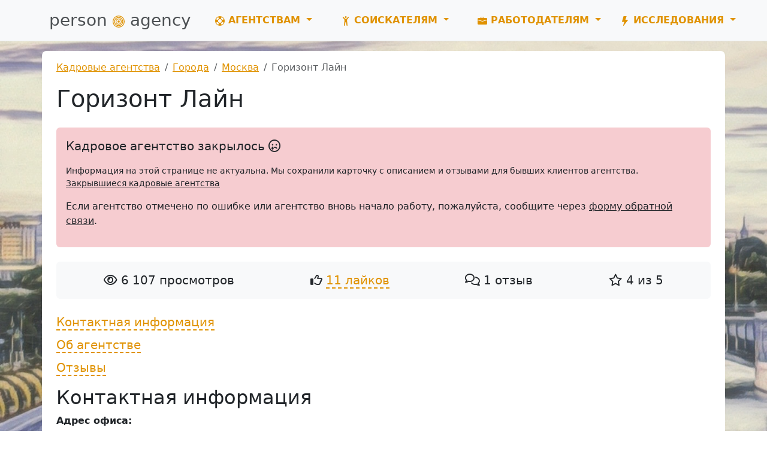

--- FILE ---
content_type: text/html; charset=UTF-8
request_url: https://person-agency.ru/cities/moskva/gorizont-line
body_size: 5071
content:
<!doctype html><html lang="ru"><head> <meta charset="utf-8"> <meta name="viewport" content="width=device-width, initial-scale=1"> <meta name="referrer" content="origin-when-crossorigin"> <title>Горизонт Лайн, Москва — отзывы, адрес, телефоны</title> <meta name="description" content="Кадровое агентство «Горизонт Лайн» в рейтинге кадровых агентств России person-agency.ru 2026 года."> <link href="https://person-agency.ru/assets/bootstrap/css/bootstrap.min.css" rel="stylesheet" type="text/css"> <link href="https://person-agency.ru/assets/css/main.min.css?v=22012025" rel="stylesheet" type="text/css"> <link href="https://person-agency.ru/assets/css/menu.min.css" rel="stylesheet" type="text/css"> <link href="https://person-agency.ru/assets/css/rating.min.css" rel="stylesheet" type="text/css"> <link rel="apple-touch-icon" sizes="180x180" href="/apple-touch-icon.png"> <link rel="icon" type="image/png" sizes="32x32" href="/favicon-32x32.png"> <link rel="icon" type="image/png" sizes="16x16" href="/favicon-16x16.png"> <link rel="manifest" href="/site.webmanifest"> <link rel="mask-icon" href="/safari-pinned-tab.svg" color="#5bbad5"> <meta name="msapplication-TileColor" content="#da532c"> <meta name="theme-color" content="#ffffff"> <link rel="canonical" href="https://person-agency.ru/cities/moskva/gorizont-line"> <meta name="X-CSRF-TOKEN" content="a5fe1a8d93cd35e5fd9ad65d639267db"></head><header class="bg-light mb-3 border-bottom"> <nav class="navbar navbar-expand-xl"> <div class="container position-relative"> <a class="navbar-brand fs-3" href="https://person-agency.ru/"> person <svg xmlns="http://www.w3.org/2000/svg" width="20" height="20" fill="currentColor" class="bi bi-bullseye text-custom" viewBox="0 0 16 16"> <path d="M8 15A7 7 0 1 1 8 1a7 7 0 0 1 0 14m0 1A8 8 0 1 0 8 0a8 8 0 0 0 0 16"></path> <path d="M8 13A5 5 0 1 1 8 3a5 5 0 0 1 0 10m0 1A6 6 0 1 0 8 2a6 6 0 0 0 0 12"></path> <path d="M8 11a3 3 0 1 1 0-6 3 3 0 0 1 0 6m0 1a4 4 0 1 0 0-8 4 4 0 0 0 0 8"></path> <path d="M9.5 8a1.5 1.5 0 1 1-3 0 1.5 1.5 0 0 1 3 0"></path> </svg> agency </a> <button class="navbar-toggler" type="button" data-bs-toggle="collapse" data-bs-target="#navbarContent" aria-controls="navbarContent" aria-expanded="false" aria-label="Развернуть меню"> <span class="navbar-toggler-icon"></span> </button> <div class="collapse navbar-collapse" id="navbarContent"> <ul class="navbar-nav navbar-right"> <li class="nav-item dropdown mx-xl-3 mx-lg-2 mx-md-1"> <a class="nav-link dropdown-toggle" href="#" role="button" data-bs-toggle="dropdown" aria-expanded="false"> <svg xmlns="http://www.w3.org/2000/svg" width="16" height="16" fill="currentColor" class="bi bi-life-preserver" viewBox="0 0 16 16"> <path d="M8 16A8 8 0 1 0 8 0a8 8 0 0 0 0 16m6.43-5.228a7.03 7.03 0 0 1-3.658 3.658l-1.115-2.788a4 4 0 0 0 1.985-1.985zM5.228 14.43a7.03 7.03 0 0 1-3.658-3.658l2.788-1.115a4 4 0 0 0 1.985 1.985zm9.202-9.202-2.788 1.115a4 4 0 0 0-1.985-1.985l1.115-2.788a7.03 7.03 0 0 1 3.658 3.658m-8.087-.87a4 4 0 0 0-1.985 1.985L1.57 5.228A7.03 7.03 0 0 1 5.228 1.57zM8 11a3 3 0 1 1 0-6 3 3 0 0 1 0 6"/></svg> Агентствам </a> <ul class="dropdown-menu"> <li> <a href="/new" class="dropdown-item"><i class="fa-regular fa-square-plus"></i> Добавить агентство</a> </li> <li> <a href="/blacklist" class="dropdown-item"><i class="fa-regular fa-circle-xmark"></i> Недобросовестные клиенты</a> </li> <li> <a href="/feedback" class="dropdown-item"><i class="fa-regular fa-message"></i> Обратная связь</a> </li> <li> <a href="https://lk.person-agency.ru" class="dropdown-item"><i class="fa-solid fa-lock"></i> Личный кабинет</a> </li> </ul> </li> <li class="nav-item dropdown mx-xl-3 mx-lg-2 mx-md-1"> <a class="nav-link dropdown-toggle" href="#" role="button" data-bs-toggle="dropdown" aria-expanded="false"> <svg xmlns="http://www.w3.org/2000/svg" width="16" height="16" fill="currentColor" class="bi bi-person-arms-up" viewBox="0 0 16 16"> <path d="M8 3a1.5 1.5 0 1 0 0-3 1.5 1.5 0 0 0 0 3"/> <path d="m5.93 6.704-.846 8.451a.768.768 0 0 0 1.523.203l.81-4.865a.59.59 0 0 1 1.165 0l.81 4.865a.768.768 0 0 0 1.523-.203l-.845-8.451A1.5 1.5 0 0 1 10.5 5.5L13 2.284a.796.796 0 0 0-1.239-.998L9.634 3.84a.7.7 0 0 1-.33.235c-.23.074-.665.176-1.304.176-.64 0-1.074-.102-1.305-.176a.7.7 0 0 1-.329-.235L4.239 1.286a.796.796 0 0 0-1.24.998l2.5 3.216c.317.316.475.758.43 1.204Z"/></svg> Соискателям </a> <ul class="dropdown-menu"> <li> <a href="/otpravit-resume" class="dropdown-item"><i class="far fa-address-card"></i> Отправить резюме</a> </li> <li> <a href="https://person-agency.ru/trudoystroystvo" class="dropdown-item"><i class="fa-regular fa-handshake"></i> Трудоустройство в Москве</a> </li> <li> <a href="https://person-agency.ru/terms" class="dropdown-item"><i class="fa fa-file-text"></i> Словарик терминов</a> </li> <li> <a href="https://person-agency.ru/search" class="dropdown-item"><i class="fa-solid fa-magnifying-glass"></i> Поиск агентств</a> </li> <li> <a href="https://person-agency.ru/rating" class="dropdown-item"><i class="fa-regular fa-star"></i> Рейтинг агентств</a> </li> <li> <a href="https://person-agency.ru/comments" class="dropdown-item"><i class="fa-regular fa-comments"></i> Отзывы об агентствах</a> </li> </ul> </li> <li class="nav-item dropdown mx-xl-3 mx-lg-2 mx-md-1"> <a class="nav-link dropdown-toggle" href="#" role="button" data-bs-toggle="dropdown" aria-expanded="false"> <svg xmlns="http://www.w3.org/2000/svg" width="16" height="16" fill="currentColor" class="bi bi-briefcase-fill" viewBox="0 0 16 16"> <path d="M6.5 1A1.5 1.5 0 0 0 5 2.5V3H1.5A1.5 1.5 0 0 0 0 4.5v1.384l7.614 2.03a1.5 1.5 0 0 0 .772 0L16 5.884V4.5A1.5 1.5 0 0 0 14.5 3H11v-.5A1.5 1.5 0 0 0 9.5 1zm0 1h3a.5.5 0 0 1 .5.5V3H6v-.5a.5.5 0 0 1 .5-.5"/> <path d="M0 12.5A1.5 1.5 0 0 0 1.5 14h13a1.5 1.5 0 0 0 1.5-1.5V6.85L8.129 8.947a.5.5 0 0 1-.258 0L0 6.85z"/></svg> Работодателям </a> <ul class="dropdown-menu"> <li> <a href="/poisk-personala" class="dropdown-item"><i class="fa-solid fa-user-group"></i> Найти персонал</a> </li> <li> <a href="/podbor-personala/it" class="dropdown-item"><i class="fa-solid fa-user-group"></i> Найти IT-персонал</a> </li> <li> <a href="/podbor-personala/dom" class="dropdown-item"><i class="fa-solid fa-user-group"></i> Найти домашний персонал</a> </li> <li> <a href="/podbor-personala/vakhta" class="dropdown-item"><i class="fa-solid fa-user-group"></i> Найти рабочих на вахту</a> </li> <li> <a href="https://person-agency.ru/search" class="dropdown-item"><i class="fa-solid fa-magnifying-glass"></i> Поиск агентств</a> </li> <li> <a href="https://person-agency.ru/rating" class="dropdown-item"><i class="fa-regular fa-star"></i> Рейтинг агентств</a> </li> <li> <a href="https://person-agency.ru/comments" class="dropdown-item"><i class="fa-regular fa-comments"></i> Отзывы об агентствах</a> </li> <li> <a href="https://person-agency.ru/closed" class="dropdown-item"><i class="fa-regular fa-rectangle-xmark"></i> Закрывшиеся агентства</a> </li> </ul> </li> <li class="nav-item dropdown mega-menu"> <a class="nav-link dropdown-toggle" href="#" role="button" data-bs-toggle="dropdown" aria-expanded="false"> <svg xmlns="http://www.w3.org/2000/svg" width="16" height="16" fill="currentColor" class="bi bi-lightning-fill" viewBox="0 0 16 16"> <path d="M5.52.359A.5.5 0 0 1 6 0h4a.5.5 0 0 1 .474.658L8.694 6H12.5a.5.5 0 0 1 .395.807l-7 9a.5.5 0 0 1-.873-.454L6.823 9.5H3.5a.5.5 0 0 1-.48-.641z"/></svg> Исследования </a> <ul class="dropdown-menu"> <li> <div class="row gap-4"> <div class="col-md"> <h4><i class="fa-regular fa-lightbulb text-custom"></i> Справочная информация</h4> <p>Основные определения, термины и понятия сферы кадровых услуг. Статьи наших партнеров. Собственный анализ и исследования кадрового рынка в России.</p> <ul class="menu"> <li> <a href="https://person-agency.ru/research"> <i class="fa fa-graduation-cap"></i>Анализ и исследования </a> </li> <li> <a href="https://person-agency.ru/terms"> <i class="fa fa-file-text"></i>Словарь терминов </a> </li> <li> <a href="https://person-agency.ru/books"> <i class="fa fa-book"></i>Книги о подборе персонала </a> </li> </ul> </div> <div class="col-md"> <h4><i class="fa fa-bar-chart text-custom"></i> Безработица в России</h4> <p>Статистические данные уровня безработицы в России на протяжении последних лет. Представление статистики в табличном и графическом виде. Динамика и тенденции.</p> <ul class="menu"> <li> <a href="https://person-agency.ru/bezrabotica"> <i class="fa-solid fa-chart-line"></i>Текущий уровень безработицы </a> </li> <li> <a href="https://person-agency.ru/bezrabotica/po-regionam"> <i class="fa-regular fa-map"></i>Безработица по регионам </a> </li> </ul> </div> <div class="col-md"> <h4><i class="fa fa-rub text-custom"></i> Мониторинг зарплат</h4> <p>Обзор заработных плат по регионам и городам России. Подсчет средней зарплаты для популярных профессий и должностей. Официальная и неофициальная статистика.</p> <ul class="menu"> <li> <a href="https://person-agency.ru/zarplaty"> <i class="fa fa-coins"></i>Средние зарплаты в России </a> </li> <li> <a href="https://person-agency.ru/zarplaty/po-professiyam"> <i class="fa fa-users"></i>Зарплаты по профессиям </a> </li> <li> <a href="https://person-agency.ru/zarplaty/po-regionam"> <i class="fa-regular fa-map"></i>Зарплаты по регионам </a> </li> </ul> </div> </div> </li> </ul> </li> </ul> </div> </div></nav></header> <body class="bg-image" style="background-image: url(https://person-agency.ru/assets/images/city/drawing/moskva.jpg)"> <div class="container bg-white rounded-3 py-3 px-4">  <nav aria-label="breadcrumb"><ul class="breadcrumb" itemscope itemtype="https://schema.org/BreadcrumbList"><li class="breadcrumb-item" itemprop="itemListElement" itemscope itemtype="https://schema.org/ListItem"><a itemprop="item" href="https://person-agency.ru/"><span itemprop="name">Кадровые агентства</span></a><meta itemprop="position" content="1"></li><li class="breadcrumb-item" itemprop="itemListElement" itemscope itemtype="https://schema.org/ListItem"><a itemprop="item" href="/cities"><span itemprop="name">Города</span></a><meta itemprop="position" content="2"></li><li class="breadcrumb-item" itemprop="itemListElement" itemscope itemtype="https://schema.org/ListItem"><a itemprop="item" href="/cities/moskva"><span itemprop="name">Москва</span></a><meta itemprop="position" content="3"></li><li class="breadcrumb-item active" aria-current="page" itemprop="itemListElement" itemscope itemtype="https://schema.org/ListItem"><span itemprop="name">Горизонт Лайн</span><meta itemprop="position" content="4"></li></ul></nav> <h1>Горизонт Лайн</h1><div class="p-3 my-4 bg-danger bg-opacity-25 rounded"> <p class="fs-5"> Кадровое агентство закрылось <i class="fa-regular fa-face-sad-tear"></i><br> </p> <p class="small"> Информация на этой странице не актуальна. Мы сохранили карточку с описанием и отзывами для бывших клиентов агентства.<br> <a href="/closed" class="text-dark">Закрывшиеся кадровые агентства</a> </p> <p> Если агентство отмечено по ошибке или агентство вновь начало работу, пожалуйста, сообщите через <a href="/feedback" class="text-dark">форму обратной связи</a>. </p></div> <div class="bg-light rounded-2 mb-4 text-center"> <div class="d-flex flex-wrap justify-content-around p-3 fs-5 gap-2"> <span> <i class="far fa-eye"></i> 6 107 просмотров </span> <span> <i class="far fa-thumbs-up"></i> <span class="anchor" data-like-action="up" data-id="1734"> 11 лайков </span> </span> <span> <i class="far fa-comments"></i> 1 отзыв </span> <span> <i class="far fa-star"></i> 4 из 5 </span> </div> </div> <ul class="list-unstyled list-content-page list-mb-2 fs-5"> <li> <a href="#contacts">Контактная информация</a> </li> <li> <a href="#brief">Об агентстве</a> </li> <li> <a href="#comments">Отзывы</a> </li></ul><h2 id="contacts">Контактная информация</h2><dl> <dt>Адрес офиса:</dt> <dd> Москва, ул. Большая полянка, д. 43, строение 3 </dd> <dt>Станции метро:</dt><dd> Полянка <span class="text-secondary small"> ~ <i class="fa-solid fa-person-walking"></i> 5 мин </span><br> Октябрьская <span class="text-secondary small"> ~ <i class="fa-solid fa-person-walking"></i> 7 мин </span><br> Добрынинская <span class="text-secondary small"> ~ <i class="fa-solid fa-person-walking"></i> 8 мин </span><br> </dd> <dt>Телефон:</dt> <dd>+7 495 951-10-58</dd> <dt>Сайт:</dt> <dd> www.kagz.ru </dd> <dt>E-mail:</dt> <dd>ka.gorizont-line@yandex.ru</dd> <dt>Время работы:</dt> <dd>09.00-19.00</dd> </dl><h2 class="mt-5" id="brief">Об агентстве</h2>Агентство работает с 2005 года. Успешно закрываем самые сложные вакансии, удовлетворяем запросы самых требовательных клиентов. В штате работает психолог, все кандидаты проходят собеседования. Будем рады трудоустроить кандидатов с опытом в семьях, хорошими рекомендациями. Также предоставляем услуги по оформлению выездных документов (виз) в страны ЕЭС, США, Канады, Австралии, Японии, Китай.<h2 class="mt-5" id="comments">Отзывы</h2> <div class="my-3"> <p class="p-0 my-1 fw-bold">Число отзывов по годам:</p> <ul class="list-unstyled list-anchor list-inline"> <li class="list-inline-item"> <a href="#y2016">2016</a> &rarr; 1 </li> </ul> <p class="p-0 my-1 fw-bold">Число отзывов по оценкам:</p> <ul class="list-unstyled list-inline"> <li class="list-inline-item"> <i class="fa fa-star text-custom"></i><i class="fa fa-star text-custom"></i><i class="fa fa-star text-custom"></i><i class="fa fa-star text-custom"></i><i class="far fa-star text-secondary"></i> &rarr; 1 </li> </ul> </div> <p> Посетители сайта оставили 1 комментарий. Орфография и пунктуация авторов сохранены. </p> <div class="comments"> <h3 class="mt-5 mb-2 fs-5" id="y2016"><i class="far fa-calendar"></i> Отзывы за 2016 год</h3> <figure id="c2066"> <blockquote class="blockquote"> <span class="text-custom"><i class="fa fa-star"></i>&thinsp;<i class="fa fa-star"></i>&thinsp;<i class="fa fa-star"></i>&thinsp;<i class="fa fa-star"></i>&thinsp;<i class="far fa-star"></i>&thinsp;</span> <p class="mt-2 mb-4"> Обратились в ряд агентств после новогодних праздников для поиска новой няни и замены нашей нынешней по ряду не устраивающих нас с супругой причин. Наиболее оперативно откликнулось данное агентство. Люди мы с женой очень требовательные и строгие, но любим когда работаю по принцы "любой каприз за ваши деньги". Рекомендую. </p> </blockquote> <figcaption class="blockquote-footer"> Суриков Михаил, 31.01.2016 18:56 </figcaption> <div class="text-end"> <span class="badge bg-danger bg-opacity-75" data-action="vote-comment-down" data-id="2066"> <i class="fa-solid fa-thumbs-down"></i> 0 </span> <span class="badge bg-success bg-opacity-75" data-action="vote-comment-up" data-id="2066"> <i class="fa-solid fa-thumbs-up"></i> 0 </span> </div> </figure> </div> <div class="small mt-4"> <p> <i class="far fa-id-badge"></i> Номер агентства: 1734<br> <i class="far fa-calendar-plus"></i> Добавлено в справочник &mdash; 13 октября 2015 г.<br> </p> </div> </div></body><footer class="bg-light p-2 pt-4 mt-5 border-top"> <div class="container small"> <p> <a href="https://person-agency.ru/about">О проекте</a> &bull; <a href="https://person-agency.ru/feedback">Обратная связь</a> </p> <p> Мы собираем отзывы, составляем рейтинги и предоставляем всю информацию о кадровых агентствах России. Также анализируем ключевые тенденции рынка труда: отслеживаем динамику зарплат, уровень безработицы и общую обстановку в отрасли, чтобы вы могли принимать взвешенные кадровые решения. </p> <p> Независимый портал-справочник <a href="https://person-agency.ru/">&laquo;Кадровые агентства России&raquo;</a>.<br> &copy; person-agency.ru 2012&mdash;2026 </p> </div></footer><script src="https://person-agency.ru/assets/bootstrap/js/bootstrap.bundle.min.js"></script><script src="https://person-agency.ru/assets/js/main.min.js"></script><link rel="stylesheet" href="https://cdnjs.cloudflare.com/ajax/libs/font-awesome/6.2.1/css/all.min.css"><script src="https://person-agency.ru/assets/js/metrika.min.js"></script><noscript><div><img src="https://mc.yandex.ru/watch/13817041" style="position:absolute; left:-9999px;" alt="" /></div></noscript></html>

--- FILE ---
content_type: text/css
request_url: https://person-agency.ru/assets/css/rating.min.css
body_size: 69
content:
.rating{unicode-bidi:bidi-override;direction:rtl;font-size:1.5rem;text-align:left}.rating span[data-rating]{font-style:normal;display:inline-block}.rating span[data-rating]:hover{cursor:pointer}.rating span[data-rating]::before{content:"";color:#999}.rating span.star_checked::before,.rating span[data-rating]:hover::before,.rating span[data-rating]:hover~span[data-rating]::before{content:"";color:#e09200}.rating span.eraser{color:#999;cursor:pointer}.rating span.eraser:hover{color:#e09200}